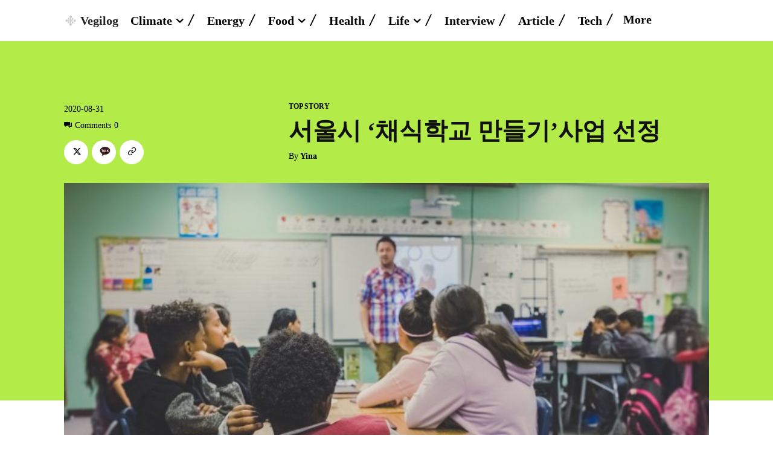

--- FILE ---
content_type: text/html; charset=utf-8
request_url: https://www.google.com/recaptcha/api2/aframe
body_size: 249
content:
<!DOCTYPE HTML><html><head><meta http-equiv="content-type" content="text/html; charset=UTF-8"></head><body><script nonce="54Zb2I2Sg3C8CjCrr6yoQw">/** Anti-fraud and anti-abuse applications only. See google.com/recaptcha */ try{var clients={'sodar':'https://pagead2.googlesyndication.com/pagead/sodar?'};window.addEventListener("message",function(a){try{if(a.source===window.parent){var b=JSON.parse(a.data);var c=clients[b['id']];if(c){var d=document.createElement('img');d.src=c+b['params']+'&rc='+(localStorage.getItem("rc::a")?sessionStorage.getItem("rc::b"):"");window.document.body.appendChild(d);sessionStorage.setItem("rc::e",parseInt(sessionStorage.getItem("rc::e")||0)+1);localStorage.setItem("rc::h",'1768906694543');}}}catch(b){}});window.parent.postMessage("_grecaptcha_ready", "*");}catch(b){}</script></body></html>